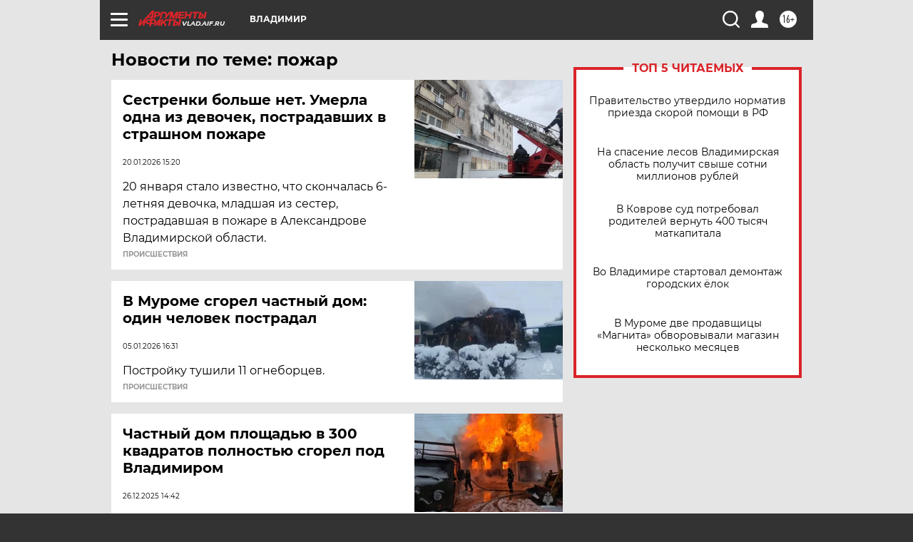

--- FILE ---
content_type: text/html
request_url: https://tns-counter.ru/nc01a**R%3Eundefined*aif_ru/ru/UTF-8/tmsec=aif_ru/859017422***
body_size: -72
content:
60AB74036970DDE5X1769004517:60AB74036970DDE5X1769004517